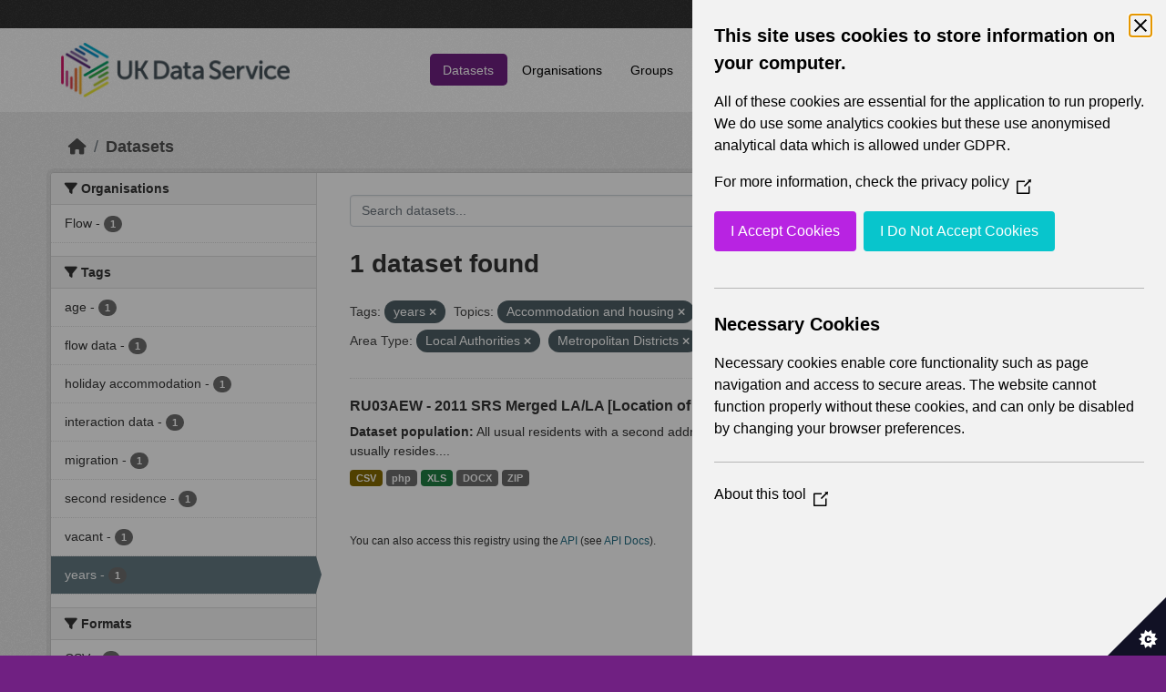

--- FILE ---
content_type: text/html; charset=utf-8
request_url: https://statistics.ukdataservice.ac.uk/dataset/?tags=years&vocab_Topics=Accommodation+and+housing&vocab_Topics=Demography&vocab_Area_type=Local+Authorities&vocab_Area_type=Metropolitan+Districts&res_format=php&res_format=XLS
body_size: 5484
content:
<!DOCTYPE html>
<!--[if IE 9]> <html lang="en_GB" class="ie9"> <![endif]-->
<!--[if gt IE 8]><!--> <html lang="en_GB"  > <!--<![endif]-->
  <head>
    <meta charset="utf-8" />
      <meta name="csrf_field_name" content="_csrf_token" />
      <meta name="_csrf_token" content="IjQ5NGM1OGYyMGFmMTY3MWFlMjAzZjhiMTgxOTc4NmI2MzU1YzMyMTEi.aX3p7A.nmVh95_jg-sLaKpUeZnsymPZFcs" />

      <meta name="generator" content="ckan 2.11.4" />
      <meta name="viewport" content="width=device-width, initial-scale=1.0">
    <title>Dataset - UK Data Service CKAN</title>

    
    
    <link rel="shortcut icon" href="/base/images/ckan.ico" />
    
    
        <link rel="alternate" type="text/n3" href="https://statistics.ukdataservice.ac.uk/catalog.n3"/>
        <link rel="alternate" type="text/turtle" href="https://statistics.ukdataservice.ac.uk/catalog.ttl"/>
        <link rel="alternate" type="application/rdf+xml" href="https://statistics.ukdataservice.ac.uk/catalog.xml"/>
        <link rel="alternate" type="application/ld+json" href="https://statistics.ukdataservice.ac.uk/catalog.jsonld"/>
    

    
    
  
      
      
      
    

  

    
    


    
    

    


    
    <link href="/webassets/base/51d427fe_main.css" rel="stylesheet"/>
<link href="/webassets/leaflet/745de6ad-leaflet.css" rel="stylesheet"/>
<link href="/webassets/ckanext-geoview/f197a782_geo-resource-styles.css" rel="stylesheet"/>
<link href="/webassets/ckanext-harvest/c95a0af2_harvest_css.css" rel="stylesheet"/>
  <style>
        .account-masthead {
    background-color: #333333;
}
 
.homepage .module-search .module-content {
  color: white;
  background-color: #702082;
}
 
.homepage .module-search .tags {
  background-color: #333333;
}
 
.masthead {
  margin-bottom: initial;
  padding: 10px 0;
  color: #fff;
  background: #ffffff url("../../base/images/bg.png");
}

.masthead .main-navbar ul.navbar-nav li a, 
.masthead .main-navbar ul.navbar-nav li a:focus, 
.masthead .main-navbar ul.navbar-nav li a:hover, 
.masthead .main-navbar ul.navbar-nav li.active a, 
.masthead .main-navbar ul.navbar-nav li.active a:hover, 
.masthead .main-navbar ul.navbar-nav li.active a:focus {
  color: #000;
  text-shadow: none;
}

.masthead .main-navbar ul.navbar-nav li a:hover,
.masthead .main-navbar ul.navbar-nav li a:focus,
.masthead .main-navbar ul.navbar-nav li.active a {
  background-color: #702082;
  color: #fff;
}
 
.site-footer,
body {
  background-color: #702082;
}

.site-footer .list-unstyled {
  color: #CCDEE3;
}
      </style>
    
  <link rel="stylesheet" href="/bg-4.css" /> 

    

  </head>

  
  <body data-site-root="https://statistics.ukdataservice.ac.uk/" data-locale-root="https://statistics.ukdataservice.ac.uk/" >

    
    <div class="visually-hidden-focusable"><a href="#content">Skip to main content</a></div>
  

  
    


    
     
<div class="account-masthead">
  <div class="container">
     
    <nav class="account not-authed" aria-label="Account">
      <ul class="list-unstyled">
        
        <li><a href="/user/login">Log in</a></li>
         
      </ul>
    </nav>
     
  </div>
</div>

<header class="masthead">
  <div class="container">
      
    <nav class="navbar navbar-expand-lg navbar-light">
      <hgroup class="header-image navbar-left">

      
      
      <a class="logo" href="/">
        <img src="https://ukdataservice.ac.uk/app/themes/ukds/dist/images/ukds-logo-col-grey.png" alt="UK Data Service CKAN"
          title="UK Data Service CKAN" />
      </a>
      
      

       </hgroup>
      <button class="navbar-toggler" type="button" data-bs-toggle="collapse" data-bs-target="#main-navigation-toggle"
        aria-controls="main-navigation-toggle" aria-expanded="false" aria-label="Toggle navigation">
        <span class="fa fa-bars text-white"></span>
      </button>

      <div class="main-navbar collapse navbar-collapse" id="main-navigation-toggle">
        <ul class="navbar-nav ms-auto mb-2 mb-lg-0">
          
            
              
              

              <li class="active"><a href="/dataset/">Datasets</a></li><li><a href="/organization/">Organisations</a></li><li><a href="/group/">Groups</a></li><li><a href="/about">About</a></li><li><a href="/pages/accessibility-statement">Accessibility Statement</a></li>
            
          </ul>

      
      
          <form class="d-flex site-search" action="/dataset/" method="get">
              <label class="d-none" for="field-sitewide-search">Search Datasets...</label>
              <input id="field-sitewide-search" class="form-control me-2"  type="text" name="q" placeholder="Search" aria-label="Search datasets..."/>
              <button class="btn" type="submit" aria-label="Submit"><i class="fa fa-search"></i></button>
          </form>
      
      </div>
    </nav>
  </div>
</header>

    

    

  
    <div class="main">
      <div id="content" class="container">
        
          
            <div class="flash-messages">
              
                
              
            </div>
          

          
            <div class="toolbar" role="navigation" aria-label="Breadcrumb">
              
                
                  <ol class="breadcrumb">
                    
<li class="home"><a href="/" aria-label="Home"><i class="fa fa-home"></i><span> Home</span></a></li>
                    
  <li class="active"><a href="/dataset/">Datasets</a></li>

                  </ol>
                
              
            </div>
          

          <div class="row wrapper">
            
            
            

            
              <aside class="secondary col-md-3">
                
                
  <div class="filters">
    <div>
      
        

    
    
	
	    
		<section class="module module-narrow module-shallow">
		    
			<h2 class="module-heading">
			    <i class="fa fa-filter"></i>
			    Organisations
			</h2>
		    
		    



<nav aria-label="Organisations">
	<ul class="list-unstyled nav nav-simple nav-facet">
	
		
		
		
		
		<li class="nav-item">
		<a href="/dataset/?tags=years&amp;vocab_Topics=Accommodation+and+housing&amp;vocab_Topics=Demography&amp;vocab_Area_type=Local+Authorities&amp;vocab_Area_type=Metropolitan+Districts&amp;res_format=php&amp;res_format=XLS&amp;organization=flow" title="">
			<span class="item-label">Flow</span>
			<span class="hidden separator"> - </span>
			<span class="item-count badge">1</span>
		</a>
		</li>
	
	</ul>
</nav>

<p class="module-footer">
	
	
	
</p>



		</section>
	    
	
    

      
        

    
    
	
	    
		<section class="module module-narrow module-shallow">
		    
			<h2 class="module-heading">
			    <i class="fa fa-filter"></i>
			    Tags
			</h2>
		    
		    



<nav aria-label="Tags">
	<ul class="list-unstyled nav nav-simple nav-facet">
	
		
		
		
		
		<li class="nav-item">
		<a href="/dataset/?tags=years&amp;vocab_Topics=Accommodation+and+housing&amp;vocab_Topics=Demography&amp;vocab_Area_type=Local+Authorities&amp;vocab_Area_type=Metropolitan+Districts&amp;res_format=php&amp;res_format=XLS&amp;tags=age" title="">
			<span class="item-label">age</span>
			<span class="hidden separator"> - </span>
			<span class="item-count badge">1</span>
		</a>
		</li>
	
		
		
		
		
		<li class="nav-item">
		<a href="/dataset/?tags=years&amp;vocab_Topics=Accommodation+and+housing&amp;vocab_Topics=Demography&amp;vocab_Area_type=Local+Authorities&amp;vocab_Area_type=Metropolitan+Districts&amp;res_format=php&amp;res_format=XLS&amp;tags=flow+data" title="">
			<span class="item-label">flow data</span>
			<span class="hidden separator"> - </span>
			<span class="item-count badge">1</span>
		</a>
		</li>
	
		
		
		
		
		<li class="nav-item">
		<a href="/dataset/?tags=years&amp;vocab_Topics=Accommodation+and+housing&amp;vocab_Topics=Demography&amp;vocab_Area_type=Local+Authorities&amp;vocab_Area_type=Metropolitan+Districts&amp;res_format=php&amp;res_format=XLS&amp;tags=holiday+accommodation" title="">
			<span class="item-label">holiday accommodation</span>
			<span class="hidden separator"> - </span>
			<span class="item-count badge">1</span>
		</a>
		</li>
	
		
		
		
		
		<li class="nav-item">
		<a href="/dataset/?tags=years&amp;vocab_Topics=Accommodation+and+housing&amp;vocab_Topics=Demography&amp;vocab_Area_type=Local+Authorities&amp;vocab_Area_type=Metropolitan+Districts&amp;res_format=php&amp;res_format=XLS&amp;tags=interaction+data" title="">
			<span class="item-label">interaction data</span>
			<span class="hidden separator"> - </span>
			<span class="item-count badge">1</span>
		</a>
		</li>
	
		
		
		
		
		<li class="nav-item">
		<a href="/dataset/?tags=years&amp;vocab_Topics=Accommodation+and+housing&amp;vocab_Topics=Demography&amp;vocab_Area_type=Local+Authorities&amp;vocab_Area_type=Metropolitan+Districts&amp;res_format=php&amp;res_format=XLS&amp;tags=migration" title="">
			<span class="item-label">migration</span>
			<span class="hidden separator"> - </span>
			<span class="item-count badge">1</span>
		</a>
		</li>
	
		
		
		
		
		<li class="nav-item">
		<a href="/dataset/?tags=years&amp;vocab_Topics=Accommodation+and+housing&amp;vocab_Topics=Demography&amp;vocab_Area_type=Local+Authorities&amp;vocab_Area_type=Metropolitan+Districts&amp;res_format=php&amp;res_format=XLS&amp;tags=second+residence" title="">
			<span class="item-label">second residence</span>
			<span class="hidden separator"> - </span>
			<span class="item-count badge">1</span>
		</a>
		</li>
	
		
		
		
		
		<li class="nav-item">
		<a href="/dataset/?tags=years&amp;vocab_Topics=Accommodation+and+housing&amp;vocab_Topics=Demography&amp;vocab_Area_type=Local+Authorities&amp;vocab_Area_type=Metropolitan+Districts&amp;res_format=php&amp;res_format=XLS&amp;tags=vacant" title="">
			<span class="item-label">vacant</span>
			<span class="hidden separator"> - </span>
			<span class="item-count badge">1</span>
		</a>
		</li>
	
		
		
		
		
		<li class="nav-item active">
		<a href="/dataset/?vocab_Topics=Accommodation+and+housing&amp;vocab_Topics=Demography&amp;vocab_Area_type=Local+Authorities&amp;vocab_Area_type=Metropolitan+Districts&amp;res_format=php&amp;res_format=XLS" title="">
			<span class="item-label">years</span>
			<span class="hidden separator"> - </span>
			<span class="item-count badge">1</span>
		</a>
		</li>
	
	</ul>
</nav>

<p class="module-footer">
	
	
	
</p>



		</section>
	    
	
    

      
        

    
    
	
	    
		<section class="module module-narrow module-shallow">
		    
			<h2 class="module-heading">
			    <i class="fa fa-filter"></i>
			    Formats
			</h2>
		    
		    



<nav aria-label="Formats">
	<ul class="list-unstyled nav nav-simple nav-facet">
	
		
		
		
		
		<li class="nav-item">
		<a href="/dataset/?tags=years&amp;vocab_Topics=Accommodation+and+housing&amp;vocab_Topics=Demography&amp;vocab_Area_type=Local+Authorities&amp;vocab_Area_type=Metropolitan+Districts&amp;res_format=php&amp;res_format=XLS&amp;res_format=CSV" title="">
			<span class="item-label">CSV</span>
			<span class="hidden separator"> - </span>
			<span class="item-count badge">1</span>
		</a>
		</li>
	
		
		
		
		
		<li class="nav-item">
		<a href="/dataset/?tags=years&amp;vocab_Topics=Accommodation+and+housing&amp;vocab_Topics=Demography&amp;vocab_Area_type=Local+Authorities&amp;vocab_Area_type=Metropolitan+Districts&amp;res_format=php&amp;res_format=XLS&amp;res_format=DOCX" title="">
			<span class="item-label">DOCX</span>
			<span class="hidden separator"> - </span>
			<span class="item-count badge">1</span>
		</a>
		</li>
	
		
		
		
		
		<li class="nav-item active">
		<a href="/dataset/?tags=years&amp;vocab_Topics=Accommodation+and+housing&amp;vocab_Topics=Demography&amp;vocab_Area_type=Local+Authorities&amp;vocab_Area_type=Metropolitan+Districts&amp;res_format=XLS" title="">
			<span class="item-label">php</span>
			<span class="hidden separator"> - </span>
			<span class="item-count badge">1</span>
		</a>
		</li>
	
		
		
		
		
		<li class="nav-item active">
		<a href="/dataset/?tags=years&amp;vocab_Topics=Accommodation+and+housing&amp;vocab_Topics=Demography&amp;vocab_Area_type=Local+Authorities&amp;vocab_Area_type=Metropolitan+Districts&amp;res_format=php" title="">
			<span class="item-label">XLS</span>
			<span class="hidden separator"> - </span>
			<span class="item-count badge">1</span>
		</a>
		</li>
	
		
		
		
		
		<li class="nav-item">
		<a href="/dataset/?tags=years&amp;vocab_Topics=Accommodation+and+housing&amp;vocab_Topics=Demography&amp;vocab_Area_type=Local+Authorities&amp;vocab_Area_type=Metropolitan+Districts&amp;res_format=php&amp;res_format=XLS&amp;res_format=ZIP" title="">
			<span class="item-label">ZIP</span>
			<span class="hidden separator"> - </span>
			<span class="item-count badge">1</span>
		</a>
		</li>
	
	</ul>
</nav>

<p class="module-footer">
	
	
	
</p>



		</section>
	    
	
    

      
        

    
    
	
	    
		<section class="module module-narrow module-shallow">
		    
			<h2 class="module-heading">
			    <i class="fa fa-filter"></i>
			    Licenses
			</h2>
		    
		    



<nav aria-label="Licenses">
	<ul class="list-unstyled nav nav-simple nav-facet">
	
		
		
		
		
		<li class="nav-item">
		<a href="/dataset/?tags=years&amp;vocab_Topics=Accommodation+and+housing&amp;vocab_Topics=Demography&amp;vocab_Area_type=Local+Authorities&amp;vocab_Area_type=Metropolitan+Districts&amp;res_format=php&amp;res_format=XLS&amp;license_id=uk-ogl" title="UK Open Government Licence (OGL)">
			<span class="item-label">UK Open Government...</span>
			<span class="hidden separator"> - </span>
			<span class="item-count badge">1</span>
		</a>
		</li>
	
	</ul>
</nav>

<p class="module-footer">
	
	
	
</p>



		</section>
	    
	
    

      
        

    
    
	
	    
		<section class="module module-narrow module-shallow">
		    
			<h2 class="module-heading">
			    <i class="fa fa-filter"></i>
			    Year
			</h2>
		    
		    



<nav aria-label="Year">
	<ul class="list-unstyled nav nav-simple nav-facet">
	
		
		
		
		
		<li class="nav-item">
		<a href="/dataset/?tags=years&amp;vocab_Topics=Accommodation+and+housing&amp;vocab_Topics=Demography&amp;vocab_Area_type=Local+Authorities&amp;vocab_Area_type=Metropolitan+Districts&amp;res_format=php&amp;res_format=XLS&amp;vocab_Year=2011" title="">
			<span class="item-label">2011</span>
			<span class="hidden separator"> - </span>
			<span class="item-count badge">1</span>
		</a>
		</li>
	
	</ul>
</nav>

<p class="module-footer">
	
	
	
</p>



		</section>
	    
	
    

      
        

    
    
	
	    
		<section class="module module-narrow module-shallow">
		    
			<h2 class="module-heading">
			    <i class="fa fa-filter"></i>
			    Topics
			</h2>
		    
		    



<nav aria-label="Topics">
	<ul class="list-unstyled nav nav-simple nav-facet">
	
		
		
		
		
		<li class="nav-item active">
		<a href="/dataset/?tags=years&amp;vocab_Topics=Demography&amp;vocab_Area_type=Local+Authorities&amp;vocab_Area_type=Metropolitan+Districts&amp;res_format=php&amp;res_format=XLS" title="">
			<span class="item-label">Accommodation and housing</span>
			<span class="hidden separator"> - </span>
			<span class="item-count badge">1</span>
		</a>
		</li>
	
		
		
		
		
		<li class="nav-item active">
		<a href="/dataset/?tags=years&amp;vocab_Topics=Accommodation+and+housing&amp;vocab_Area_type=Local+Authorities&amp;vocab_Area_type=Metropolitan+Districts&amp;res_format=php&amp;res_format=XLS" title="">
			<span class="item-label">Demography</span>
			<span class="hidden separator"> - </span>
			<span class="item-count badge">1</span>
		</a>
		</li>
	
		
		
		
		
		<li class="nav-item">
		<a href="/dataset/?tags=years&amp;vocab_Topics=Accommodation+and+housing&amp;vocab_Topics=Demography&amp;vocab_Area_type=Local+Authorities&amp;vocab_Area_type=Metropolitan+Districts&amp;res_format=php&amp;res_format=XLS&amp;vocab_Topics=Migration" title="">
			<span class="item-label">Migration</span>
			<span class="hidden separator"> - </span>
			<span class="item-count badge">1</span>
		</a>
		</li>
	
	</ul>
</nav>

<p class="module-footer">
	
	
	
</p>



		</section>
	    
	
    

      
        

    
    
	
	    
		<section class="module module-narrow module-shallow">
		    
			<h2 class="module-heading">
			    <i class="fa fa-filter"></i>
			    Unit
			</h2>
		    
		    



<nav aria-label="Unit">
	<ul class="list-unstyled nav nav-simple nav-facet">
	
		
		
		
		
		<li class="nav-item">
		<a href="/dataset/?tags=years&amp;vocab_Topics=Accommodation+and+housing&amp;vocab_Topics=Demography&amp;vocab_Area_type=Local+Authorities&amp;vocab_Area_type=Metropolitan+Districts&amp;res_format=php&amp;res_format=XLS&amp;vocab_Unit=Persons" title="">
			<span class="item-label">Persons</span>
			<span class="hidden separator"> - </span>
			<span class="item-count badge">1</span>
		</a>
		</li>
	
	</ul>
</nav>

<p class="module-footer">
	
	
	
</p>



		</section>
	    
	
    

      
        

    
    
	
	    
		<section class="module module-narrow module-shallow">
		    
			<h2 class="module-heading">
			    <i class="fa fa-filter"></i>
			    Area Type
			</h2>
		    
		    



<nav aria-label="Area Type">
	<ul class="list-unstyled nav nav-simple nav-facet">
	
		
		
		
		
		<li class="nav-item">
		<a href="/dataset/?tags=years&amp;vocab_Topics=Accommodation+and+housing&amp;vocab_Topics=Demography&amp;vocab_Area_type=Local+Authorities&amp;vocab_Area_type=Metropolitan+Districts&amp;res_format=php&amp;res_format=XLS&amp;vocab_Area_type=Council+Areas" title="">
			<span class="item-label">Council Areas</span>
			<span class="hidden separator"> - </span>
			<span class="item-count badge">1</span>
		</a>
		</li>
	
		
		
		
		
		<li class="nav-item active">
		<a href="/dataset/?tags=years&amp;vocab_Topics=Accommodation+and+housing&amp;vocab_Topics=Demography&amp;vocab_Area_type=Metropolitan+Districts&amp;res_format=php&amp;res_format=XLS" title="">
			<span class="item-label">Local Authorities</span>
			<span class="hidden separator"> - </span>
			<span class="item-count badge">1</span>
		</a>
		</li>
	
		
		
		
		
		<li class="nav-item">
		<a href="/dataset/?tags=years&amp;vocab_Topics=Accommodation+and+housing&amp;vocab_Topics=Demography&amp;vocab_Area_type=Local+Authorities&amp;vocab_Area_type=Metropolitan+Districts&amp;res_format=php&amp;res_format=XLS&amp;vocab_Area_type=Local+Government+Districts" title="">
			<span class="item-label">Local Government Districts</span>
			<span class="hidden separator"> - </span>
			<span class="item-count badge">1</span>
		</a>
		</li>
	
		
		
		
		
		<li class="nav-item">
		<a href="/dataset/?tags=years&amp;vocab_Topics=Accommodation+and+housing&amp;vocab_Topics=Demography&amp;vocab_Area_type=Local+Authorities&amp;vocab_Area_type=Metropolitan+Districts&amp;res_format=php&amp;res_format=XLS&amp;vocab_Area_type=London+Boroughs" title="">
			<span class="item-label">London Boroughs</span>
			<span class="hidden separator"> - </span>
			<span class="item-count badge">1</span>
		</a>
		</li>
	
		
		
		
		
		<li class="nav-item">
		<a href="/dataset/?tags=years&amp;vocab_Topics=Accommodation+and+housing&amp;vocab_Topics=Demography&amp;vocab_Area_type=Local+Authorities&amp;vocab_Area_type=Metropolitan+Districts&amp;res_format=php&amp;res_format=XLS&amp;vocab_Area_type=Merging+Local+Authorities" title="">
			<span class="item-label">Merging Local Authorities</span>
			<span class="hidden separator"> - </span>
			<span class="item-count badge">1</span>
		</a>
		</li>
	
		
		
		
		
		<li class="nav-item active">
		<a href="/dataset/?tags=years&amp;vocab_Topics=Accommodation+and+housing&amp;vocab_Topics=Demography&amp;vocab_Area_type=Local+Authorities&amp;res_format=php&amp;res_format=XLS" title="">
			<span class="item-label">Metropolitan Districts</span>
			<span class="hidden separator"> - </span>
			<span class="item-count badge">1</span>
		</a>
		</li>
	
		
		
		
		
		<li class="nav-item">
		<a href="/dataset/?tags=years&amp;vocab_Topics=Accommodation+and+housing&amp;vocab_Topics=Demography&amp;vocab_Area_type=Local+Authorities&amp;vocab_Area_type=Metropolitan+Districts&amp;res_format=php&amp;res_format=XLS&amp;vocab_Area_type=Non-Metropolitan+Districts" title="">
			<span class="item-label">Non-Metropolitan Districts</span>
			<span class="hidden separator"> - </span>
			<span class="item-count badge">1</span>
		</a>
		</li>
	
		
		
		
		
		<li class="nav-item">
		<a href="/dataset/?tags=years&amp;vocab_Topics=Accommodation+and+housing&amp;vocab_Topics=Demography&amp;vocab_Area_type=Local+Authorities&amp;vocab_Area_type=Metropolitan+Districts&amp;res_format=php&amp;res_format=XLS&amp;vocab_Area_type=Unitary+Authorities" title="">
			<span class="item-label">Unitary Authorities</span>
			<span class="hidden separator"> - </span>
			<span class="item-count badge">1</span>
		</a>
		</li>
	
	</ul>
</nav>

<p class="module-footer">
	
	
	
</p>



		</section>
	    
	
    

      
    </div>
    <a class="close no-text hide-filters"><i class="fa fa-times-circle"></i><span class="text">close</span></a>
  </div>

              </aside>
            

            
              <div class="primary col-md-9 col-xs-12" role="main">
                
                
  <section class="module">
    <div class="module-content">
      
        
      
      
        
        
        







<form id="dataset-search-form" class="search-form" method="get" data-module="select-switch">

  
    <div class="input-group search-input-group">
      <input aria-label="Search datasets..." id="field-giant-search" type="text" class="form-control input-lg" name="q" value="" autocomplete="off" placeholder="Search datasets...">
      
      <button class="btn btn-default btn-lg" type="submit" value="search" aria-label="Submit">
        <i class="fa fa-search"></i>
      </button>
      
    </div>
  

  
    <span>






<input type="hidden" name="tags" value="years" />





<input type="hidden" name="vocab_Topics" value="Accommodation and housing" />





<input type="hidden" name="vocab_Topics" value="Demography" />





<input type="hidden" name="vocab_Area_type" value="Local Authorities" />





<input type="hidden" name="vocab_Area_type" value="Metropolitan Districts" />





<input type="hidden" name="res_format" value="php" />





<input type="hidden" name="res_format" value="XLS" />



</span>
  

  
    
      <div class="form-group control-order-by">
        <label for="field-order-by">Order by</label>
        <select id="field-order-by" name="sort" class="form-control form-select">
          
            
              <option value="score desc, metadata_modified desc" selected="selected">Relevance</option>
            
          
            
              <option value="title_string asc">Name Ascending</option>
            
          
            
              <option value="title_string desc">Name Descending</option>
            
          
            
              <option value="metadata_modified desc">Last Modified</option>
            
          
        </select>
        
        <button class="btn btn-default js-hide" type="submit">Go</button>
        
      </div>
    
  

  
    <h1>
    
      

  
  
  
  

1 dataset found
    
    </h1>
  

  
    
      <p class="filter-list">
        
          
          <span class="facet">Tags:</span>
          
            <span class="filtered pill">years
              <a href="/dataset/?vocab_Topics=Accommodation+and+housing&amp;vocab_Topics=Demography&amp;vocab_Area_type=Local+Authorities&amp;vocab_Area_type=Metropolitan+Districts&amp;res_format=php&amp;res_format=XLS" class="remove" title="Remove"><i class="fa fa-times"></i></a>
            </span>
          
        
          
          <span class="facet">Topics:</span>
          
            <span class="filtered pill">Accommodation and housing
              <a href="/dataset/?tags=years&amp;vocab_Topics=Demography&amp;vocab_Area_type=Local+Authorities&amp;vocab_Area_type=Metropolitan+Districts&amp;res_format=php&amp;res_format=XLS" class="remove" title="Remove"><i class="fa fa-times"></i></a>
            </span>
          
            <span class="filtered pill">Demography
              <a href="/dataset/?tags=years&amp;vocab_Topics=Accommodation+and+housing&amp;vocab_Area_type=Local+Authorities&amp;vocab_Area_type=Metropolitan+Districts&amp;res_format=php&amp;res_format=XLS" class="remove" title="Remove"><i class="fa fa-times"></i></a>
            </span>
          
        
          
          <span class="facet">Area Type:</span>
          
            <span class="filtered pill">Local Authorities
              <a href="/dataset/?tags=years&amp;vocab_Topics=Accommodation+and+housing&amp;vocab_Topics=Demography&amp;vocab_Area_type=Metropolitan+Districts&amp;res_format=php&amp;res_format=XLS" class="remove" title="Remove"><i class="fa fa-times"></i></a>
            </span>
          
            <span class="filtered pill">Metropolitan Districts
              <a href="/dataset/?tags=years&amp;vocab_Topics=Accommodation+and+housing&amp;vocab_Topics=Demography&amp;vocab_Area_type=Local+Authorities&amp;res_format=php&amp;res_format=XLS" class="remove" title="Remove"><i class="fa fa-times"></i></a>
            </span>
          
        
          
          <span class="facet">Formats:</span>
          
            <span class="filtered pill">php
              <a href="/dataset/?tags=years&amp;vocab_Topics=Accommodation+and+housing&amp;vocab_Topics=Demography&amp;vocab_Area_type=Local+Authorities&amp;vocab_Area_type=Metropolitan+Districts&amp;res_format=XLS" class="remove" title="Remove"><i class="fa fa-times"></i></a>
            </span>
          
            <span class="filtered pill">XLS
              <a href="/dataset/?tags=years&amp;vocab_Topics=Accommodation+and+housing&amp;vocab_Topics=Demography&amp;vocab_Area_type=Local+Authorities&amp;vocab_Area_type=Metropolitan+Districts&amp;res_format=php" class="remove" title="Remove"><i class="fa fa-times"></i></a>
            </span>
          
        
      </p>
      <a class="show-filters btn btn-default">Filter Results</a>
    
  

</form>




      
      
        

  
    <ul class="dataset-list list-unstyled">
    	
	      
	        




  <li class="dataset-item">
    
      <div class="dataset-content">
        
          <h2 class="dataset-heading">
            
              
            
            
    <a href="/dataset/ru03aew-2011-srs-merged-lala-location-usual-residence-and-second-address-age-second-address" title="RU03AEW - 2011 SRS Merged LA/LA [Location of usual residence and Second address by Age (with &#39;second address outside UK&#39; collapsed)]">
      RU03AEW - 2011 SRS Merged LA/LA [Location of usual residence and Second...
    </a>
            
            
              
            
          </h2>
        
        
          
            <div><strong>Dataset population:</strong> All usual residents with a second address <strong>Location of usual residence</strong> The location where an individual usually resides....</div>
          
        
      </div>
      
        
          
            <ul class="dataset-resources list-unstyled">
              
                
                <li>
                  <a href="/dataset/ru03aew-2011-srs-merged-lala-location-usual-residence-and-second-address-age-second-address" class="badge badge-default" data-format="csv">CSV</a>
                </li>
                
                <li>
                  <a href="/dataset/ru03aew-2011-srs-merged-lala-location-usual-residence-and-second-address-age-second-address" class="badge badge-default" data-format="php">php</a>
                </li>
                
                <li>
                  <a href="/dataset/ru03aew-2011-srs-merged-lala-location-usual-residence-and-second-address-age-second-address" class="badge badge-default" data-format="xls">XLS</a>
                </li>
                
                <li>
                  <a href="/dataset/ru03aew-2011-srs-merged-lala-location-usual-residence-and-second-address-age-second-address" class="badge badge-default" data-format="docx">DOCX</a>
                </li>
                
                <li>
                  <a href="/dataset/ru03aew-2011-srs-merged-lala-location-usual-residence-and-second-address-age-second-address" class="badge badge-default" data-format="zip">ZIP</a>
                </li>
                
              
            </ul>
          
        
      
    
  </li>

	      
	    
    </ul>
  

      
    </div>

    
      
    
  </section>

  
    <section class="module">
      <div class="module-content">
        
          <small>
            
            
             You can also access this registry using the <a href="/api/3">API</a> (see <a href="https://docs.ckan.org/en/2.11/api/">API Docs</a>). 
          </small>
        
      </div>
    </section>
  

              </div>
            
          </div>
        
      </div>
    </div>
  
    <footer class="site-footer">
  <div class="container">
    
    <div class="row">
      <div class="col-md-8 footer-links">
        
          <ul class="list-unstyled">
            
              <li><h5>UK Data Service</h5><p>Funded by the Economic and Social Research Council (ESRC), the UK Data Service provides access to international, social, economic and population data.</p></li>
            
          </ul>
          <ul class="list-unstyled">
            
              
              <li><a href="http://docs.ckan.org/en/2.11/api/">CKAN API</a></li>
              <li><a href="http://www.ckan.org/">CKAN Association</a></li>
              <li><a href="http://www.opendefinition.org/okd/"><img src="/base/images/od_80x15_blue.png" alt="Open Data"></a></li>
            
          </ul>
        
      </div>
      <div class="col-md-4 attribution">
        
		<a href="https://esrc.ukri.org/" target="_blank">
			<img class="img-resonsive center-block" src="/base/images/esrc-logo.png" width="335" alt="ESRC Logo">
		</a>
          <p><strong>Powered by</strong> <a class="hide-text ckan-footer-logo" href="http://ckan.org">CKAN</a></p>
        
        
        
      </div>
    </div>
    
  </div>
</footer>
  
  
  
  
  
    

    
    <link href="/webassets/vendor/f3b8236b_select2.css" rel="stylesheet"/>
<link href="/webassets/vendor/53df638c_fontawesome.css" rel="stylesheet"/>
    <script src="/webassets/leaflet/d0f0aba7-leaflet.js" type="text/javascript"></script>
<script src="/webassets/matomo_webassets/e50cc28d-matomo.js" type="text/javascript"></script>
<script src="/webassets/cookie_webassets/5c1a3023-civic-banner.js" type="text/javascript"></script>
<script src="/webassets/vendor/240e5086_jquery.js" type="text/javascript"></script>
<script src="/webassets/vendor/773d6354_vendor.js" type="text/javascript"></script>
<script src="/webassets/vendor/6d1ad7e6_bootstrap.js" type="text/javascript"></script>
<script src="/webassets/vendor/529a0eb7_htmx.js" type="text/javascript"></script>
<script src="/webassets/base/a65ea3a0_main.js" type="text/javascript"></script>
<script src="/webassets/base/b1def42f_ckan.js" type="text/javascript"></script>
  </body>
</html>